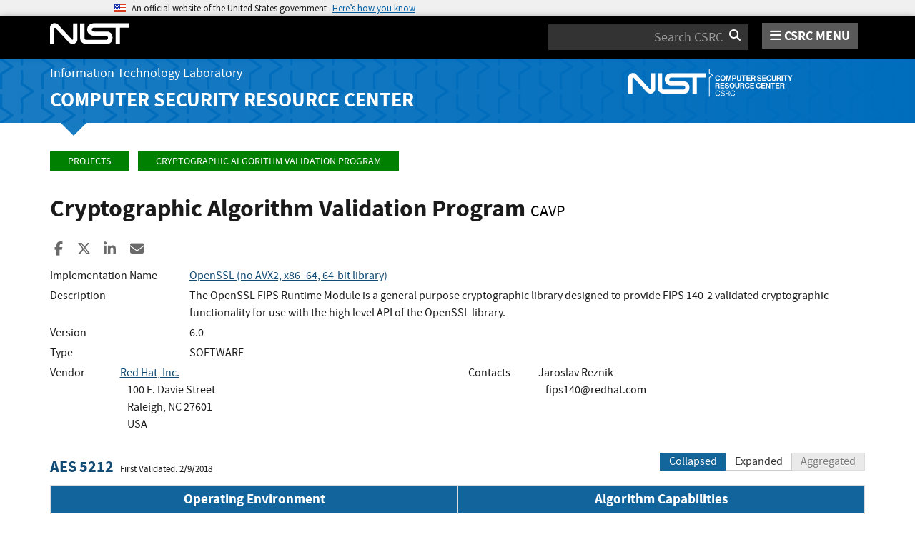

--- FILE ---
content_type: application/javascript
request_url: https://csrc.nist.gov/dist/js/quick-collapse.js
body_size: -3
content:
const bannerBtn=document.getElementById("gov-banner-button"),govBanner=document.getElementById("gov-banner");bannerBtn&&govBanner&&(bannerBtn.setAttribute("aria-expanded","false"),govBanner.setAttribute("aria-expanded","false"),govBanner.classList.remove("in"));const advSrchBtn=document.getElementById("searchAdvancedSectionButton"),advSrchSec=document.getElementById("searchAdvancedSection");advSrchBtn&&advSrchSec&&"True"!==advSrchBtn.getAttribute("data-leave-expanded")&&(advSrchBtn.setAttribute("aria-expanded","false"),advSrchSec.setAttribute("aria-expanded","false"),advSrchSec.classList.remove("in"));